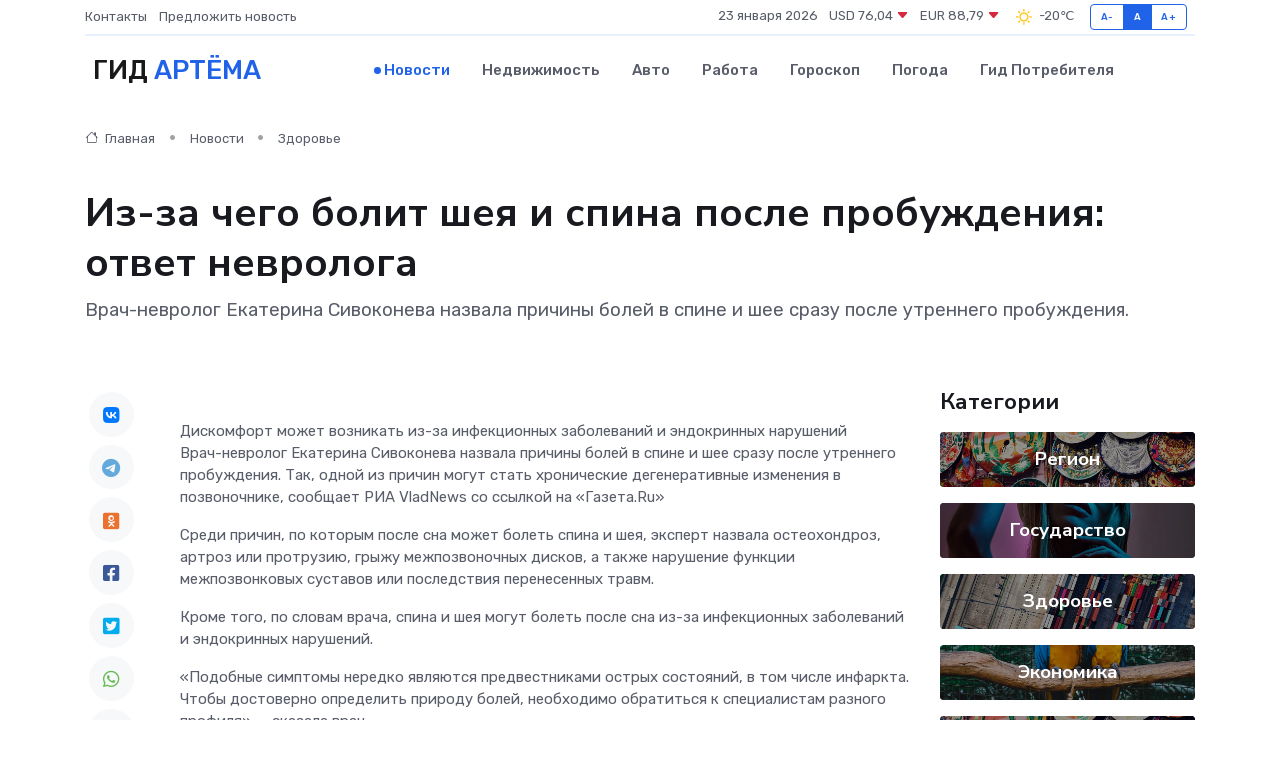

--- FILE ---
content_type: text/html; charset=utf-8
request_url: https://www.google.com/recaptcha/api2/aframe
body_size: 267
content:
<!DOCTYPE HTML><html><head><meta http-equiv="content-type" content="text/html; charset=UTF-8"></head><body><script nonce="poeP_D_-dqUP7KU8mpM-cQ">/** Anti-fraud and anti-abuse applications only. See google.com/recaptcha */ try{var clients={'sodar':'https://pagead2.googlesyndication.com/pagead/sodar?'};window.addEventListener("message",function(a){try{if(a.source===window.parent){var b=JSON.parse(a.data);var c=clients[b['id']];if(c){var d=document.createElement('img');d.src=c+b['params']+'&rc='+(localStorage.getItem("rc::a")?sessionStorage.getItem("rc::b"):"");window.document.body.appendChild(d);sessionStorage.setItem("rc::e",parseInt(sessionStorage.getItem("rc::e")||0)+1);localStorage.setItem("rc::h",'1769150763642');}}}catch(b){}});window.parent.postMessage("_grecaptcha_ready", "*");}catch(b){}</script></body></html>